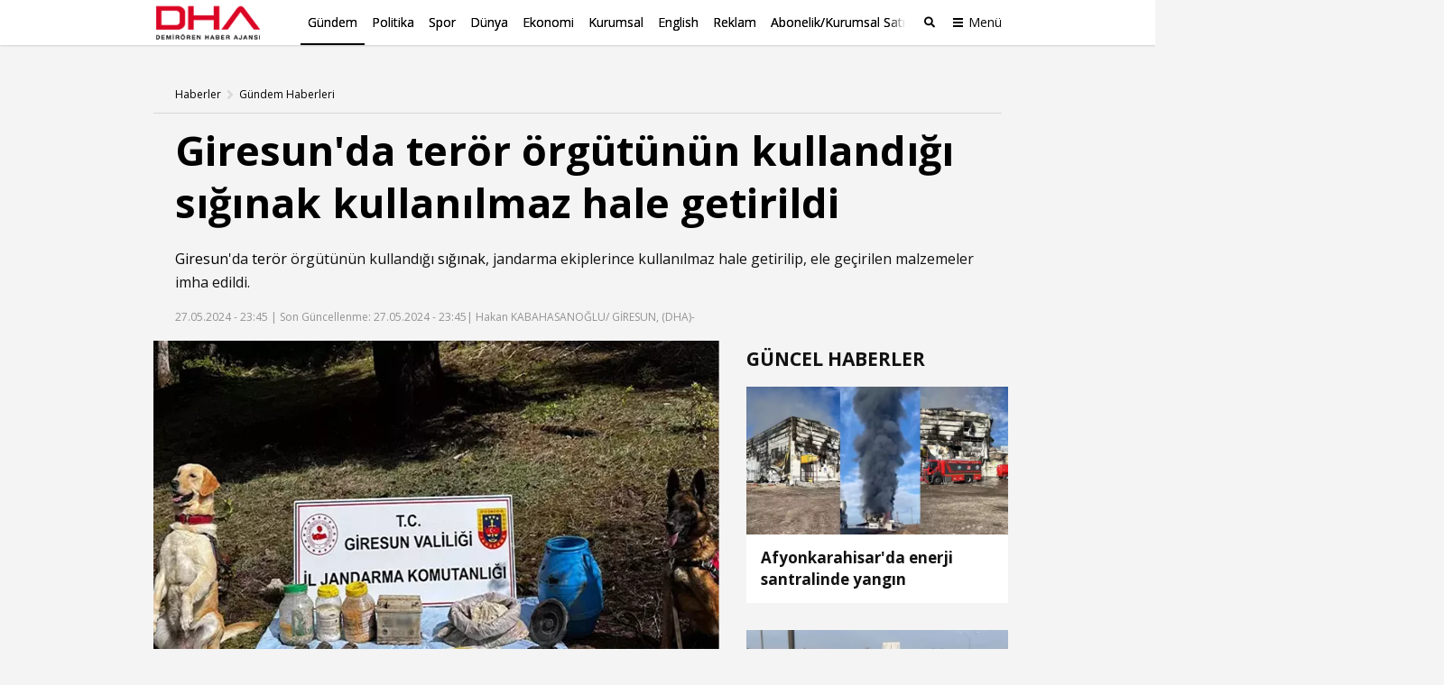

--- FILE ---
content_type: text/html; charset=utf-8
request_url: https://www.dha.com.tr/gundem/giresunda-teror-orgutunun-kullandigi-siginak-kullanilmaz-hale-getirildi-2450301
body_size: 14563
content:
<!DOCTYPE html><html lang="tr"><head><meta charset="utf-8"><meta name="viewport" content="width=device-width, initial-scale=1, maximum-scale=1, user-scalable=no"><link rel="dns-prefetch" href="//s.milimaj.com" /><link rel="dns-prefetch" href="//player.dha.com.tr" /><link rel="dns-prefetch" href="//fonts.googleapis.com" /><title>Giresun'da terör örgütünün kullandığı sığınak kullanılmaz hale getirildi - Son Dakika Gündem Haberleri</title><meta property="og:url" content="http://www.dha.com.tr/gundem/giresunda-teror-orgutunun-kullandigi-siginak-kullanilmaz-hale-getirildi-2450301" /><meta name="description" content="Giresun'da terör örgütünün kullandığı sığınak, jandarma ekiplerince kullanılmaz hale getirilip, ele geçirilen malzemeler imha edildi." /><meta property="og:title" content="Giresun'da terör örgütünün kullandığı sığınak kullanılmaz hale getirildi" /><meta property="og:type" content="article" /><meta property="og:image" content="https://image.dha.com.tr/i/dha/75/0x0/6654f104d22f342ecbd8dba2.jpg" /><meta property="og:site_name" content="DHA | Demirören Haber Ajansı" /><meta property="og:description" content="Giresun'da terör örgütünün kullandığı sığınak, jandarma ekiplerince kullanılmaz hale getirilip, ele geçirilen malzemeler imha edildi." /><meta name="twitter:card" content="summary_large_image" /><meta name="twitter:site" content="@DHA" /><meta name="twitter:creator" content="@DHA" /><meta name="twitter:url" content="http://www.dha.com.tr/gundem/giresunda-teror-orgutunun-kullandigi-siginak-kullanilmaz-hale-getirildi-2450301" /><meta name="twitter:title" content="Giresun'da terör örgütünün kullandığı sığınak kullanılmaz hale getirildi" /><meta name="twitter:description" content="Giresun'da terör örgütünün kullandığı sığınak, ..." /><meta name="twitter:image" content="https://image.dha.com.tr/i/dha/75/0x0/6654f104d22f342ecbd8dba2.jpg" /><meta name="keywords" content="giresun,ter&#246;r,sığınak" /><link rel="apple-touch-icon" sizes="180x180" href="https://static.dha.com.tr/favicon/favicon.png?v=azure-185"><link rel="icon" type="image/png" sizes="32x32" href="https://static.dha.com.tr/favicon/favicon.png?v=azure-185"><link rel="icon" type="image/png" sizes="16x16" href="https://static.dha.com.tr/favicon/favicon.png?v=azure-185"><link rel="manifest" href="https://static.dha.com.tr/favicon/site.webmanifest?v=azure-185"><link rel="mask-icon" href="https://static.dha.com.tr/favicon/favicon.png?v=azure-185" color="#ec1d24"><link rel="shortcut icon" href="https://static.dha.com.tr/favicon/favicon.png?v=azure-185"><meta name="msapplication-TileColor" content="#ffffff"><meta name="msapplication-config" content="https://static.dha.com.tr/favicon/browserconfig.xml?v=azure-185"><meta name="theme-color" content="#ffffff"><link rel="canonical" href="http://www.dha.com.tr/gundem/giresunda-teror-orgutunun-kullandigi-siginak-kullanilmaz-hale-getirildi-2450301" /><link rel="amphtml" href="http://www.dha.com.tr/amp/gundem/giresunda-teror-orgutunun-kullandigi-siginak-kullanilmaz-hale-getirildi-2450301" /><link rel="preconnect" href="https://www.googletagservices.com"><link rel="preconnect" href="https://adservice.google.com"><link rel="preconnect" href="https://tags.bkrtx.com"><link rel="preconnect" href="https://csi.gstatic.com"><link rel="preconnect" href="https://mc.yandex.ru"><meta name="robots" content="max-image-preview:large, max-video-preview:-1"><meta http-equiv="pragma" content="no-cache" /><meta name="Classification" content="News" /><link rel="image_src" href="https://image.dha.com.tr/i/dha/75/0x0/6654f104d22f342ecbd8dba2.jpg" /><script type="application/ld+json">{"@context": "http://schema.org","@type": "NewsArticle","articleSection": "Gündem","mainEntityOfPage": {"@type": "WebPage","@id": "http://www.dha.com.tr/gundem/giresunda-teror-orgutunun-kullandigi-siginak-kullanilmaz-hale-getirildi-2450301"},"headline": "Giresun'da terör örgütünün kullandığı sığınak kullanılmaz hale getirildi","wordCount": "90","datePublished": "2024-05-27T23:45:58+03:00","dateModified": "2024-05-27T23:45:58+03:00","description": "Giresun'da terör örgütünün kullandığı sığınak, jandarma ekiplerince kullanılmaz hale getirilip, ele geçirilen malzemeler imha edildi.","articleBody": "Giresun Valiliği'nden yapılan açıklamada, merkez ilçe kırsalında gerçekleştirilen 'Şehit J. Asb. Kad. Kd. Bçvş. Zafer Çalışkan' operasyonunda, sözde Karadeniz Açılım Grubunun kullandığı bir sığınağın tespit edildiği belirtildi. 2014- 2016 yılları arasında kullanıldığı değerlendirilen sığınakta ayrıca kalaşnikof şarjörü ve fişeği, gübre, akü ile gıda malzemeleri ve delil niteliği taşıyan materyaller ele geçirildi. Delil niteliği taşıyan materyaller muhafaza altına alınırken, sığınak kullanılmaz hale getirildi, diğer malzemeler de imha edildi.","author": {"@type": "Person","name": "DHA"},"publisher": {"@type": "Organization","name": "DHA","logo": {"@type": "ImageObject","url" : "https://static.dha.com.tr/images/dha/dha-logo.png","width": 600,"height": 60}},"image": {"@type": "ImageObject","url": "https://image.dha.com.tr/i/dha/75/1200x675/6654f104d22f342ecbd8dba2.jpg","width": "1200","height": "675"},"keywords": ["giresun","terör","sığınak"]}</script><script type="application/ld+json">{"@context": "https://schema.org","@type": "BreadcrumbList","itemListElement": [{"@type": "ListItem","position": 1,"name": "Haberler","item": "http://www.dha.com.tr"},{"@type": "ListItem","position": 2,"name": "Gündem","item":  "http://www.dha.com.tr/gundem/"},{"@type": "ListItem","position": 3,"name": "Giresun'da terör örgütünün kullandığı sığınak kullanılmaz hale getirildi","item":  "http://www.dha.com.tr/gundem/giresunda-teror-orgutunun-kullandigi-siginak-kullanilmaz-hale-getirildi-2450301"}]}</script><script async id="adservice_gpt_script" src="https://securepubads.g.doubleclick.net/tag/js/gpt.js"></script><script async id="adservice_script" src="https://ad.medyanetads.com/adservice/adservice.js"></script><script>var adServiceConfig = {isMobile: function () { return /iPhone|iPod|Windows Phone|Opera Mini|BlackBerry|webOS|Android.+Mobile/i.test(navigator.userAgent); },isIframe: function () { return window.location.href.indexOf("iframe") > 0 },isRefreshedHomePage: function () { return sessionStorage.getItem('homeUrl') === window.location.href },isHomePage: function () {var host = location.hostname === 'localhost' ? location.protocol + '//' + location.hostname + ':' + location.port + '/' : location.protocol + '//' + location.hostname + '/';return host === window.location.href;},isContentPage: function () { return 1 === 1; },prebidBidders: function () { return this.isMobile() ? 'https://ad.medyanetads.com/adservice/prebid/m_dha_com_tr.json' : 'https://ad.medyanetads.com/adservice/prebid/dha_com_tr.json'; },slotHeights: []};var adservice = adservice ||{targetings: [],adUnits: [],oopAdUnits: [],interactiveAdUnits: [],modules: ['prebid', 'scroll', 'interstitial','oneTrust'],prebidSettings: {bidders: adServiceConfig.prebidBidders()},oneTrustSettings: {domainScript: '6c5954ed-d0d6-4363-9e3b-422794475cf8'},yandexSettings: {counterId: 97695021}};adservice.targetings = [{ "dha_kategori": "dha_gundem" },{ "keywords": "pagetype_article" },{ "catlist": "c1_gundem,Cct_giresun,Cct_teror,Cct_siginak" },{ "contentid": "2450301" },{ "context": "giresun,ter&#246;r,sığınak" },{ "AdServiceStatus": "true" }];if (adServiceConfig.isContentPage()) {adservice.targetings.push({"inflevel" : "inflevel_1"});}if (adServiceConfig.isIframe()) {adservice.targetings[1].keywords = "pagetype_other,inf_anasayfa";}if (adServiceConfig.isRefreshedHomePage()) {adservice.targetings[1].keywords = "pagetype_other,refresh";}if(adServiceConfig.isHomePage()) {sessionStorage.setItem('homeUrl', window.location.href);}if (adServiceConfig.isMobile()) {adservice.oopAdUnits.push({path: '/9927946,22675483042/dha_mobilsite/diger/oop_2',divId: '9927946,22675483042/dha_mobilsite/diger/oop_2'});adservice.oopAdUnits.push({path: '/9927946,22675483042/dha_mobilsite/diger/oop_3',divId: '9927946,22675483042/dha_mobilsite/diger/oop_3'});adservice.interactiveAdUnits.push({path: '/9927946,22675483042/dha_mobilsite/diger/interstitial_oop',size: JSON.parse('[[320,480], [5,5], "fluid"]'),divId: '9927946,22675483042/dha_mobilsite/diger/interstitial_oop',type: 'interstitial'});adservice.interactiveAdUnits.push({path: '/9927946,22675483042/dha_mobilsite/diger/scroll_ad',size: JSON.parse('[[320,50],[320,100],[5,5]]'),divId: '9927946,22675483042/dha_mobilsite/diger/scroll_ad',sizeMappings: JSON.parse('[]'),type: 'scroll'});adservice.adUnits.push({path: '/9927946,22675483042/dha_mobilsite/diger/320x50',size: JSON.parse('[[320,100],[320,200],[300,250]]'),divId: '9927946,22675483042/dha_mobilsite/diger/320x50',sizeMappings: JSON.parse('[]')});adservice.adUnits.push({path: '/9927946,22675483042/dha_mobilsite/diger/haberici_300x250_1',size: JSON.parse('["fluid",[250, 250], [300, 250], [336, 280], [320, 480], [320, 50], [320, 100]]'),divId: '9927946,22675483042/dha_mobilsite/diger/haberici_300x250_1',sizeMappings: JSON.parse('[]')});        } else {adservice.adUnits.push({path: '/9927946,22675483042/dha/diger/pageskin_sol_120x600',size: JSON.parse('[[120, 600], [160, 600], [300, 600]]'),divId: '9927946,22675483042/dha/diger/pageskin_sol_120x600',sizeMappings: JSON.parse('[[[1560, 100],[[300, 600], [160, 600], [120, 600]]],[[1340, 100],[[160, 600], [120, 600]]],[[1260, 100],[[120, 600]]],[[0, 0],[]]]')});adservice.adUnits.push({path: '/9927946,22675483042/dha/diger/sag_120x600',size: JSON.parse('[[120, 600], [160, 600], [300, 600]]'),divId: '9927946,22675483042/dha/diger/sag_120x600',sizeMappings: JSON.parse('[[[1560, 100],[[300, 600], [160, 600], [120, 600]]],[[1340, 100],[[160, 600], [120, 600]]],[[1260, 100],[[120, 600]]],[[0, 0],[]]]')});adservice.oopAdUnits.push({path: '/9927946,22675483042/dha/diger/oop_2',divId: '9927946,22675483042/dha/diger/oop_2',sizeMappings: JSON.parse('[]')});adservice.oopAdUnits.push({path: '/9927946,22675483042/dha/diger/oop_3',divId: '9927946,22675483042/dha/diger/oop_3',sizeMappings: JSON.parse('[]')});adservice.interactiveAdUnits.push({path: '/9927946,22675483042/dha/diger/interstitial_oop',size: JSON.parse('[[800,600] ,[5,5] ,"fluid"]'),divId: '9927946,22675483042/dha/diger/interstitial_oop',sizeMappings: JSON.parse('[[[860, 680], [[800, 600],[5, 5]]],[[0, 0], [5, 5]]]'),type: 'interstitial'});adservice.interactiveAdUnits.push({path: '/9927946,22675483042/dha/diger/scroll_ad',size: JSON.parse('[[300,250], [5,5]]'),divId: '9927946,22675483042/dha/diger/scroll_ad',sizeMappings: JSON.parse('[]'),type: 'scroll'});adservice.adUnits.push({path: '/9927946,22675483042/dha/diger/header_728x90',size: JSON.parse('[[728,90], [940,90], [940,250], [970,90], [970,250]]'),divId: '9927946,22675483042/dha/diger/header_728x90',sizeMappings: JSON.parse('[[[1200,100],[[728,90],[940,90],[940,250],[970,90],[970,250],[990,90],[990,250]]],[[992,100],[[728,90],[940,90],[940,250]]],[[730,100],[[728,90],[468,60]]],[[600,100],[[468,60]]],[[0,0],[]]]')});adservice.adUnits.push({path: '/9927946,22675483042/dha/diger/sidebar_300x250_1',size: JSON.parse('[[300,250],[300,600]]'),divId: '9927946,22675483042/dha/diger/sidebar_300x250_1',sizeMappings: JSON.parse('[[[1200, 100], [[300, 250], [336, 280], [300, 600]]],[[992, 100], [[300, 250], [300, 600]]],[[0, 0], []]]')});adservice.adUnits.push({path: '/9927946,22675483042/dha/diger/sidebar_300x250_2',size: JSON.parse('[300,250]'),divId: '9927946,22675483042/dha/diger/sidebar_300x250_2',sizeMappings: JSON.parse('[[[1200, 100], [[300, 250], [336, 280], [300, 600]]],[[992, 100], [[300, 250], [300, 600]]],[[0, 0], []]]')});        }document.addEventListener('adservice-gpt-slot',function(event) {var adUnit = event.detail;if (adUnit.status === 'adUnitRenderEnded') {var adUnitHeight = adUnit.height;if (adUnitHeight) {adServiceConfig.slotHeights.push({slotDivId: adUnit.adUnitDivId,minHeight: adUnitHeight + 'px'});}}});</script><link href="https://static.dha.com.tr/styles/newsdetail/dha-newsdetail.min.css?v=azure-185" rel="stylesheet" /><script src="https://static.dha.com.tr/scripts/common/common.app.min.js?v=azure-185"></script><script src="https://static.dha.com.tr/scripts/newsdetail/newsdetail.app.min.js?v=azure-185"></script><script type="text/javascript">window._taboola = window._taboola || [];_taboola.push({ article: 'auto' });_taboola.push({mode: `thumbnails-a`,container: `taboola-below-article-thumbnails_dha`,placement: `Below Article Thumbnails_dha`,target_type: "mix"});!function (e, f, u, i) {if (!document.getElementById(i)) {e.async = 1;e.src = u;e.id = i;f.parentNode.insertBefore(e, f);}}(document.createElement('script'),document.getElementsByTagName('script')[0],'//cdn.taboola.com/libtrc/medyanet-dha/loader.js','tb_loader_script');if (window.performance && typeof window.performance.mark == 'function') {window.performance.mark('tbl_ic');}</script><script type="text/javascript">var mcooikeid = /ga=([^;]+)/i.test(document.cookie) ? RegExp.$1 : "";var fromInfiniteHome = "0";let refererUrl = document.referrer;if (typeof refererUrl !== "undefined" && refererUrl.length > 0) {fromInfiniteHome = refererUrl.indexOf("iframe") > 0 ? "1" : "0";}/* infinite detail data layer function*/        var dataLayer = [];dataLayer.push({"dnewstype": "haber","dauthor": "","dlasteditor":"tolga.ozdemir","dauthorcat": "","dauthortype": "","dcat1": "gundem","dcat2": "","dcat3": "","dcat4": "","dsubdom": "www","dtitle": "giresun'da-teror-orgutunun-kullandigi-siginak-kullanilmaz-hale-getirildi","dnewsid": "2450301","dpublishdate": "20240527","dmodifieddate":"20240527","dtag": "giresun,teror,siginak","dfromURL": "","dpagetype": "detail","dbrand": "","dfotocount": "","dfoto": "","dvideocount": "","dvideo": "","amp": "0","infinite": "0","dparagraph": "1","dcharactercount": "680","dseotype": "","deditor": "tolga.ozdemir","dlogin": "","dday": "pazartesi","dpublishtime": "23: 45: 58","dmodifiedtime":"23: 45: 58","dmonth": "ocak","dmuh": "","dteam": "","dfotoindex": "","dfototext":"","dcookieid": mcooikeid,"CV_minfinitehome": fromInfiniteHome,"dpublishyear": "2024","dpublishmonth":"mayis"});function getElementCountByParameters(selector) {var value = 0,elems = document.querySelectorAll(selector);if (elems) {value = elems.length;}if (value >= 2) {var articleType = 'haber';if (articleType === 'BBC' || articleType == 'DW') {value = value - 2;}}return value;}document.addEventListener('DOMContentLoaded',function () {if(0 == "1") {dataLayer[0].mfoto = '';dataLayer[0].mfotocount = '';dataLayer[0].mvideo = '';dataLayer[0].mvideocount = '';}else if (0 == "0") {if (0 < 1) {var imageCount = getElementCountByParameters("[data-inline-image='true']");dataLayer[0].mfoto = '0';dataLayer[0].mfotocount = '0';if (imageCount > 0) {dataLayer[0].mfoto = imageCount > 0 ? '1' : '0';dataLayer[0].mfotocount = imageCount.toString();}}if (0 < 1) {var videoCount = getElementCountByParameters("[data-inline-video='true']");dataLayer[0].mvideo = '0';dataLayer[0].mvideocount = '0';if (videoCount > 0) {dataLayer[0].mvideo = videoCount > 0 ? '1' : '0';dataLayer[0].mvideocount = videoCount.toString();}}}});</script><!-- Anti-flicker snippet (recommended)  --><style>.async-hide {opacity: 0 !important}</style><script>(function (a, s, y, n, c, h, i, d, e) {s.className += ' ' + y; h.start = 1 * new Date;h.end = i = function () { s.className = s.className.replace(RegExp(' ?' + y), '') };(a[n] = a[n] || []).hide = h; setTimeout(function () { i(); h.end = null }, c); h.timeout = c;})(window, document.documentElement, 'async-hide', 'dataLayer', 4000,{ 'GTM-NG69TG7': true });</script><script async src="https://www.googleoptimize.com/optimize.js?id=GTM-NG69TG7" onerror="dataLayer.hide.end && dataLayer.hide.end()"></script><!-- Start Google Tag Managers --><script type="text/javascript">document.addEventListener('DOMContentLoaded',function () {(function (w, d, s, l, i) {w[l] = w[l] || [];w[l].push({'gtm.start':new Date().getTime(),event: 'gtm.js'});var f = d.getElementsByTagName(s)[0],j = d.createElement(s),dl = l != 'dataLayer' ? '&l=' + l : '';j.async = true;j.src ='https://www.googletagmanager.com/gtm.js?id=' + i + dl;f.parentNode.insertBefore(j, f);})(window, document, 'script', 'dataLayer', 'GTM-K56XCDZ');});</script><!-- End Google Tag Manager --></head><body  data-site-name="dha" data-page-type="" ><!-- Google Tag Manager (noscript) --><noscript><iframe src="https://www.googletagmanager.com/ns.html?id=GTM-K56XCDZ" height="0" width="0" style="display: none; visibility: hidden"></iframe></noscript><!-- End Google Tag Manager (noscript) --><header class="global-header medyanet-gravity-opacity"><script type="text/javascript">document.getElementsByTagName('body')[0].setAttribute("data-page-type", 'no-sub');</script><div class="menu-container"><div class="menu-container__position"><div class="main-menu"><div class="container"><div class="row"><div class="col-12"><div class="main-menu__inner"><a href="/" class="main-menu__logo"><img src="https://static.dha.com.tr/images/dha/dha-logo.png?v=1" width="150" alt="Son Dakika Haberler" title="Son Dakika Haberler"></a><nav class="main-menu__nav"><div class="main-menu__mobile-scroll"><ul class="main-menu__nav-list"><li class="main-menu__nav-item without-separator  active"   view-name="MainMenuItems"><a target="_blank" href="/gundem/" title="G&#252;ndem" class="main-menu__nav-link" >G&#252;ndem</a></li><li class="main-menu__nav-item without-separator  "   view-name="MainMenuItems"><a target="_blank" href="/politika/" title="Politika" class="main-menu__nav-link" >Politika</a></li><li class="main-menu__nav-item without-separator  "   view-name="MainMenuItems"><a target="_blank" href="/spor/" title="Spor" class="main-menu__nav-link" >Spor</a></li><li class="main-menu__nav-item without-separator  "   view-name="MainMenuItems"><a target="_blank" href="/dunya/" title="D&#252;nya" class="main-menu__nav-link" >D&#252;nya</a></li><li class="main-menu__nav-item without-separator  "   view-name="MainMenuItems"><a target="_blank" href="/ekonomi/" title="Ekonomi" class="main-menu__nav-link" >Ekonomi</a></li><li class="main-menu__nav-item without-separator  "   view-name="MainMenuItems"><a target="_blank" href="/kurumsal/" title="Kurumsal" class="main-menu__nav-link" >Kurumsal</a></li><li class="main-menu__nav-item without-separator  "   view-name="MainMenuItems"><a target="_blank" href="/english/" title="English" class="main-menu__nav-link" >English</a></li><li class="main-menu__nav-item without-separator  "   view-name="MainMenuItems"><a target="_blank" href="/reklam/" title="Reklam" class="main-menu__nav-link" >Reklam</a></li><li class="main-menu__nav-item without-separator  "   view-name="MainMenuItems"><a target="_blank" href="/dha-abonelik-ve-kurumsal-satis/" title="Abonelik/Kurumsal Satış" class="main-menu__nav-link" >Abonelik/Kurumsal Satış</a></li></ul><span class="main-menu__nav-list-degrade"></span><ul class="main-menu__nav-list main-menu__nav-list--highlighted"></ul></div></nav><span class="mobile-row-1-bg"></span><span class="searchbar__btn" js-role="searchOpenClose"><i class="ico"></i><i class="ico-mobile"></i></span><!-- / searchbar__btn --><a href="javascript:;" class="spinner-btn" js-role="hamburgerToggle" data-google-interstitial="false"><div class="spinner-btn__spin"><span class="spinner-btn__spin-item"></span></div><span class="spinner-btn__text">Menü</span></a></div></div></div></div></div><div class="searchbar" view-name="GlobalHeaderBreakingNews"><div class="container"><div class="row"><div class="col-12"><div class="searchbar__wrapper"><input type="text" aria-label="Aranacak Kelime" class="searchbar__input" placeholder="Aramak istediğiniz kelimeyi yazınız." js-role="searchBarInput" data-cat="dha"><i class="searchbar__icon hidden-sm-down fas fa-search"></i><button class="searchbar__button searchbar__button--search" js-role="searchBarSubmit">Ara</button><button aria-label="Arama Yap" class="searchbar__button searchbar__button--close hidden-sm-down" js-role="searchClose"><i class="fas fa-times"></i></button></div></div></div></div></div><div class="hamburger-menu__overlay" js-role="hamburgerToggle"></div><div class="hamburger-menu"><div class="hamburger-menu__inner"><div class="container"><div class="row"><div class="col-12"><div class="hamburger-menu__row-1"><a href="/" class="hm-main-btn">ANA SAYFA</a><nav class="hm-main"><ul class="hm-main__list"><li class="hm-main__item "    view-name="MainMenuItems"><a target="_blank" href="/gundem/" title="G&#252;ndem" class="hm-main__link">G&#252;ndem</a></li><li class="hm-main__item "    view-name="MainMenuItems"><a target="_blank" href="/politika/" title="Politika" class="hm-main__link">Politika</a></li><li class="hm-main__item "    view-name="MainMenuItems"><a target="_blank" href="/spor/" title="Spor" class="hm-main__link">Spor</a></li><li class="hm-main__item "    view-name="MainMenuItems"><a target="_blank" href="/dunya/" title="D&#252;nya" class="hm-main__link">D&#252;nya</a></li><li class="hm-main__item "    view-name="MainMenuItems"><a target="_blank" href="/ekonomi/" title="Ekonomi" class="hm-main__link">Ekonomi</a></li><li class="hm-main__item "    view-name="MainMenuItems"><a target="_blank" href="/kurumsal/" title="Kurumsal" class="hm-main__link">Kurumsal</a></li><li class="hm-main__item "    view-name="MainMenuItems"><a target="_blank" href="/english/" title="English" class="hm-main__link">English</a></li><li class="hm-main__item "    view-name="MainMenuItems"><a target="_blank" href="/reklam/" title="Reklam" class="hm-main__link">Reklam</a></li><li class="hm-main__item "    view-name="MainMenuItems"><a target="_blank" href="/dha-abonelik-ve-kurumsal-satis/" title="Abonelik/Kurumsal Satış" class="hm-main__link">Abonelik/Kurumsal Satış</a></li></ul></nav><div class="hm-whole"><nav class="hm-whole__nav"><div class="category-links-colon"></div><div class="category-links-colon"><div class="category-links" ><input type="checkbox" class="category-links-radio" name="category-links-radio" id="radio_kategoriler"><label for="radio_kategoriler" class="category-links-radio-label"></label><div class="category-links__header">Kategoriler<i></i></div><div class="category-links__list"><a href="/gundem/" title="G&#252;ndem" target="_blank" class="category-links__list-item "   >G&#252;ndem</a><a href="/politika/" title="Politika" target="_blank" class="category-links__list-item "   >Politika</a><a href="/spor/" title="Spor" target="_blank" class="category-links__list-item "   >Spor</a><a href="/dunya/" title="D&#252;nya" target="_blank" class="category-links__list-item "   >D&#252;nya</a><a href="/ekonomi/" title="Ekonomi" target="_blank" class="category-links__list-item "   >Ekonomi</a><a href="/yazarlar/" title="Yazarlar" target="_blank" class="category-links__list-item "   >Yazarlar</a><a href="/kurumsal/" title="Kurumsal" target="_blank" class="category-links__list-item "   >Kurumsal</a><a href="/egitim/" title="Eğitim" target="_blank" class="category-links__list-item "   >Eğitim</a><a href="/yerel-haberler/" title="Yerel Haberler" target="_blank" class="category-links__list-item "   >Yerel Haberler</a><a href="/saglik-yasam/" title="Sağlık-Yaşam" target="_blank" class="category-links__list-item "   >Sağlık-Yaşam</a><a href="/kultur-sanat/" title="K&#252;lt&#252;r Sanat" target="_blank" class="category-links__list-item "   >K&#252;lt&#252;r Sanat</a><a href="/foto-galeri/" title="Foto Galeri" target="_blank" class="category-links__list-item "   >Foto Galeri</a><a href="/video/" title="Video Galeri" target="_blank" class="category-links__list-item "   >Video Galeri</a><a href="/english/" title="English" target="_blank" class="category-links__list-item "   >English</a></div></div></div><div class="category-links-colon"><div class="category-links" ><input type="checkbox" class="category-links-radio" name="category-links-radio" id="radio_iletişim"><label for="radio_iletişim" class="category-links-radio-label"></label><div class="category-links__header"><a target="_blank" href="/iletisim/" >İletişim</a><i></i></div><div class="category-links__list"><a href="/kunye/" title="K&#252;nye" target="_blank" class="category-links__list-item "   >K&#252;nye</a><a href="/reklam/" title="Reklam" target="_blank" class="category-links__list-item "   >Reklam</a><a href="/dha-abonelik-ve-kurumsal-satis/" title="Abonelik / Kurumsal Satış" target="_blank" class="category-links__list-item "   >Abonelik / Kurumsal Satış</a></div></div></div><div class="category-links-colon"><div class="category-links" ><input type="checkbox" class="category-links-radio" name="category-links-radio" id="radio_ihbar hattı"><label for="radio_ihbar hattı" class="category-links-radio-label"></label><div class="category-links__header">İhbar Hattı<i></i></div><div class="category-links__list"><a href="tel:05339114040" title="0 533 911 40 40" target="_blank" class="category-links__list-item "   >0 533 911 40 40</a><a href="" title="Whatsapp" target="_blank" class="category-links__list-item "   >Whatsapp</a><a href="" title="BiP" target="_blank" class="category-links__list-item "   >BiP</a><a href="" title="Telegram" target="_blank" class="category-links__list-item "   >Telegram</a></div></div></div><div class="category-links-colon"></div><div class="category-links-colon"></div><div class="category-links-colon"></div></nav></div></div><div class="hamburger-menu__row-2"><!-- Sosyal Medya --><nav class="hm-social"><h4 class="hm-social__head">BİZİ TAKİP ET</h4><ul class="hm-social__list"><li class="hm-social__item"><a href="https://www.facebook.com/dha/" target="_blank" class="hm-social__link" rel="noopener"><i class="ico facebook"></i><span class="hm-social__text">Facebook</span></a></li><li class="hm-social__item"><a href="https://twitter.com/dhainternet" target="_blank" class="hm-social__link" rel="noopener"><svg class="ico twitter" xmlns="http://www.w3.org/2000/svg" width="32" height="32" viewBox="0 0 18 18" fill="none"><path fill-rule="evenodd" clip-rule="evenodd" d="M6.743 9.329L0 .75h5.341l4.162 5.302L13.95.774h2.942l-5.966 7.09L18 16.875h-5.325l-4.507-5.734-4.812 5.718H.4l6.344-7.53zm6.708 5.957L3.275 2.339h1.29l10.163 12.947H13.45z" fill="currentColor"></path></svg><span class="hm-social__text">Twitter</span></a></li><li class="hm-social__item"><a href="https://www.instagram.com/dha/" target="_blank" class="hm-social__link" rel="noopener"><i class="ico instagram"></i><span class="hm-social__text">Instagram</span></a></li><li class="hm-social__item"><a href="https://www.youtube.com/c/DHA" target="_blank" class="hm-social__link" rel="noopener"><i class="ico youtube"></i><span class="hm-social__text">Youtube</span></a></li></ul></nav><!-- Apps --><nav class="hm-apps"><!--<h4 class="hm-apps__head">UYGULAMALARI İNDİREBİLİRSİNİZ.</h4>--><ul class="hm-apps__list"></ul></nav></div></div></div></div></div></div></div></div><script type="text/javascript">function uppercaseEnglish() {const links = document.querySelectorAll('.hamburger-menu .category-links .category-links__list-item');links.forEach(link => {let text = link.textContent;if (text == "English") {text = text.toUpperCase().replace(/i/g, 'I');link.textContent = text;}});}if (/iPhone|iPod|Windows Phone|Opera Mini|BlackBerry|webOS|Android.+Mobile/i.test(navigator.userAgent) && window.innerWidth < 992) {uppercaseEnglish()}</script></header><div id="Medyanet_Gravity_Spacer"></div><a href="/" class="page-back-button"><i class="page-back-button__icon fas fa-chevron-left"></i>Geri Dön</a><!--Video player scripts--><script src="//imasdk.googleapis.com/js/sdkloader/ima3.js" type="text/javascript"></script><script src="//player.dha.com.tr/q/s/player/html5/1.21.13/assets/js/docs.min.js" type="text/javascript"></script><script src="//static.dha.com.tr/quark-player-maestro/player-debug/js/maestro-plugins.min.js?v=azure-185" type="text/javascript"></script><!--Video player scripts end--><!--Multi video onscroll play--><script type="text/javascript">if (typeof pixelsAsyncLoader === "undefined") {var pixelsAsyncLoader = {};pixelsAsyncLoader.ready = function (arg, cb) {return cb();}}if (typeof jQuery !== "undefined") {$(function () {pixelsAsyncLoader.ready('async_videoLibJs', function () {/*Eğer Exception sayfalarindan birindeysek kontrollerin hiçbiri çalışmasın istiyoruz.*/var EXCEPT = $('body.video-detail-page, body.rhd-body');if (EXCEPT.length > 0) return false;var visibleItem = function (element, percent, getPosition) {var scrollPos = $(window).scrollTop();var windowHeight = $(window).height();var elTop = element.offset().top;var visibleItemPosition = true;if (getPosition) {visibleItemPosition = (elTop < (scrollPos + percent * windowHeight));} else {visibleItemPosition = (elTop > (scrollPos + percent * windowHeight) - element.height());};return visibleItemPosition;};var elem = $('.player-box video');$('.player-box').on('click', function () {var player = $(this).children();var playerId = player[0].id;if (quarkPlayer.player.paused()) {$('#' + playerId).attr('data-userpause', true);} else {$('#' + playerId).attr('data-userpause', false);}});var flagUserPause = true;$(document).on('scroll', function () {if (flagUserPause) {var player = $('.player-box').children();if (player.length > 0 && typeof quarkPlayer !== "undefined") {var playerId = player[0].id;if (quarkPlayer.player !== "undefined") {quarkPlayer.player.on("ended", function () {$('#' + playerId).attr('data-userpause', true);});flagUserPause = false;}}}elem.each(function () {var visElem = visibleItem($(this), 0.75, true);var outOfTop = visibleItem($(this), 0.05, false);if (visElem && outOfTop) {var divId = $(this).parent().parent();var onPlayer = $(this);var videoId = divId.attr('id');var userActionPause = $('#' + videoId).attr('data-userpause');var autoPlay = $(divId).attr('data-autoplay');if (autoPlay === 'scroll' && !userActionPause) {if (quarkPlayer && quarkPlayer.player.paused()) {quarkPlayer.player.play();}}} else {if (quarkPlayer && !quarkPlayer.player.paused()) {quarkPlayer.player.pause();}}});});});});}function replayVideo() {if (quarkPlayer) {quarkPlayer.player.play();}}</script><!--Video player css--><link href="//player.dha.com.tr/q/s/player/html5/1.21.13/assets/css/docs.min.css" rel="stylesheet" /><link href="//static.dha.com.tr/quark-player-maestro/player-debug/css/player-skin.min.css?v=azure-185" rel="stylesheet" /><!--Video player css end--><input type="hidden" name="pagetype" value="newsDetail" /><article class="nd-article-container" data-article-id="2450301" data-article-wrapper="true"><div class="pageskin__holder pageskin__holder--left"><div class="pageskin__inner"><div class="pageskin pageskin--left" id="Medyanet_Ad_Models_Pageskin_BannerLeft" style="z-index:1000;"></div><div id="9927946,22675483042/dha/diger/pageskin_sol_120x600" class="adRenderer dfp pageskin pageskin--left medyanet-pageskin-left  " data-device-type="desktop"></div></div></div><div class="container nd-article-content"><div class="row nd-main-row"><div class='col-12'><div class="news-detail-sticky-container"><div class="container"><div class="row"><div class="col-12"><div class="news-detail-sticky"><div class="news-detail-sticky__wrapper"><div class="news-detail-sticky__logo-wrapper"><a href="http://www.dha.com.tr" class="news-detail-sticky__logo" target="_blank"><img src="https://static.dha.com.tr/images/dha/dha-logo.png?v=1" width="128" alt="" title=""></a></div><div class="news-detail-sticky__title"><span class="news-detail-sticky__category-title">G&#252;ndem</span><strong class="news-detail-sticky__main-title">Giresun&#39;da ter&#246;r &#246;rg&#252;t&#252;n&#252;n kullandığı sığınak kullanılmaz hale getirildi</strong></div></div><div class="multi-sticky-wrapper"><div class="social-bar-v2-column"><nav class="social-bar-v2"><ul class="social-bar-v2__list" data-og-title="Giresun&#39;da ter&#246;r &#246;rg&#252;t&#252;n&#252;n kullandığı sığınak kullanılmaz hale getirildi" data-og-url="http://www.dha.com.tr/gundem/giresunda-teror-orgutunun-kullandigi-siginak-kullanilmaz-hale-getirildi-2450301"><li class="social-bar-v2__item share"><span>Paylaş</span></li><li class="social-bar-v2__item" data-share="facebook"><a href="javascript:;" class="social-bar-v2__link" data-google-interstitial="false"><i class="ico facebook"></i></a></li><li class="social-bar-v2__item" data-share="twitter"><a href="javascript:;" class="social-bar-v2__link" data-google-interstitial="false"><svg class="ico twitter" xmlns="http://www.w3.org/2000/svg" width="14" height="14" viewBox="0 0 18 18" fill="none"><path fill-rule="evenodd" clip-rule="evenodd" d="M6.743 9.329L0 .75h5.341l4.162 5.302L13.95.774h2.942l-5.966 7.09L18 16.875h-5.325l-4.507-5.734-4.812 5.718H.4l6.344-7.53zm6.708 5.957L3.275 2.339h1.29l10.163 12.947H13.45z" fill="currentColor"/></svg></a></li><li class="social-bar-v2__item share__item" data-share="whatsapp"><a href="javascript:;" class="social-bar-v2__link share__link share__link--whatsapp" data-google-interstitial="false"><i class="ico whatsapp"></i></a></li><li class="social-bar-v2__item article-sizer"><a href="javascript:;" class="article-sizer__button" data-fontsize="up" data-google-interstitial="false"><span class="article-sizer__item"><span class="social-bar-v2__link"><i class="ico font"></i></span><span class="up" data-fontsize="up"><i class="fas fa-plus"></i></span></span></a></li><li class="social-bar-v2__item article-sizer"><a href="javascript:;" class="article-sizer__button" data-fontsize="down" data-google-interstitial="false"><span class="article-sizer__item"><span class="social-bar-v2__link"><i class="ico font"></i></span><span class="up"><i class="fas fa-minus"></i></span></span></a></li></ul><script type="text/javascript"async defersrc="//assets.pinterest.com/js/pinit.js"></script></nav></div></div></div></div></div></div></div><div id="9927946,22675483042/dha/diger/oop_2" class="adRenderer dfp     adrenderer-oop" data-ad-height="1" data-ad-width="1"></div><div id="9927946,22675483042/dha_mobilsite/diger/oop_2" class="adRenderer dfp     adrenderer-oop" data-ad-height="1" data-ad-width="1"></div><div id="9927946,22675483042/dha/diger/oop_3" class="adRenderer dfp     adrenderer-oop" data-ad-height="1" data-ad-width="1"></div><div id="9927946,22675483042/dha_mobilsite/diger/oop_3" class="adRenderer dfp     adrenderer-oop" data-ad-height="1" data-ad-width="1"></div><div class="interstitial-wrapper"> <div id="9927946,22675483042/dha/diger/interstitial_oop" class="adRenderer dfp      " data-device-type="desktop"></div></div><div class="interstitial-wrapper"> <div id="9927946,22675483042/dha_mobilsite/diger/interstitial_oop" class="adRenderer dfp      " data-device-type="mobile"></div></div><div id="9927946,22675483042/dha/diger/scroll_ad" class="adRenderer       " data-device-type="desktop"></div><div id="9927946,22675483042/dha_mobilsite/diger/scroll_ad" class="adRenderer       " data-device-type="mobile"></div><div id="9927946,22675483042/dha/diger/header_728x90" class="adRenderer dfp mb30 dfp_masthead    adCls-250 " data-device-type="desktop"></div><div id="9927946,22675483042/dha_mobilsite/diger/320x50" class="adRenderer dfp mb20     adMobileCls-250" data-device-type="mobile"></div><div class="breadcrumb__wrapper "><div xmlns:v="http://rdf.data-vocabulary.org/#" class="breadcrumb "  view-name="BreadCrumb"><span class="breadcrumb__item"><a target="" href="http://www.dha.com.tr" rel="v:url" property="v:title" class="breadcrumb__link">Haberler</a></span><span class="breadcrumb__item"><i class="fa fa-angle-right breadcrumb__icon"></i><a target="" href="http://www.dha.com.tr/gundem/" class="breadcrumb__link" title="G&#252;ndem Haberleri " rel="v:url" property="v:title">G&#252;ndem Haberleri </a></span><span class="breadcrumb__item hidden-sm-down "><i class="fa fa-angle-right breadcrumb__icon"></i><em class="breadcrumb__text"> Giresun&#39;da ter&#246;r &#246;rg&#252;t&#252;n&#252;n kullandığı sığınak kullanılmaz hale getirildi </em></span></div></div><div class="nd-article"><h1 class="nd-article__title">Giresun&#39;da ter&#246;r &#246;rg&#252;t&#252;n&#252;n kullandığı sığınak kullanılmaz hale getirildi</h1><h2 class="nd-article__spot"><a class="inline-keyword from-content" href="http://www.dha.com.tr/haberleri/giresun" target="_blank">Giresun</a>'da <a class="inline-keyword from-content" href="http://www.dha.com.tr/haberleri/teror" target="_blank">terör</a> örgütünün kullandığı <a class="inline-keyword from-content" href="http://www.dha.com.tr/haberleri/siginak" target="_blank">sığınak</a>, jandarma ekiplerince kullanılmaz hale getirilip, ele geçirilen malzemeler imha edildi.</h2><div class="nd-article__info"><div class="nd-article__info-block">27.05.2024 - 23:45 | <span class="rhd-time-box-text"><span class="hidden-sm-down"><time datetime="2024-05-27T23:45:58+03:00">Son Güncellenme: 27.05.2024 - 23:45</time></span><span class="hidden-md-up"><time datetime="2024-05-27T23:45:58+03:00"> Güncelleme: 27.05.2024 - 23:45</time></span></span>| Hakan KABAHASANOĞLU/ GİRESUN, (DHA)-</div></div></div></div><div class='col-lg-8 col-sm-12 col-xs-12 nd-column'> <div class="row nd-article__img-wrapper"><div class="nd-article__spot-img"><img data-src="https://image.dha.com.tr/i/dha/75/0x410/6654f104d22f342ecbd8dba2.jpg" class="nd-article__spot-img-cover lazyload" alt="Giresun&#39;da ter&#246;r &#246;rg&#252;t&#252;n&#252;n kullandığı sığınak kullanılmaz hale getirildi"></div></div><div class="multi-sticky-wrapper nd-social"  data-component-id="StickyControl" view-name="StickyControl"><div class="social-bar-v2-column"><nav class="social-bar-v2"><ul class="social-bar-v2__list" data-og-title="Giresun&#39;da ter&#246;r &#246;rg&#252;t&#252;n&#252;n kullandığı sığınak kullanılmaz hale getirildi" data-og-url="http://www.dha.com.tr/gundem/giresunda-teror-orgutunun-kullandigi-siginak-kullanilmaz-hale-getirildi-2450301"><li class="social-bar-v2__item" data-share="facebook"><a href="javascript:;" class="social-bar-v2__link" data-google-interstitial="false"><i class="ico facebook"></i></a></li><li class="social-bar-v2__item" data-share="twitter"><a href="javascript:;" class="social-bar-v2__link" data-google-interstitial="false"><svg class="ico twitter" xmlns="http://www.w3.org/2000/svg" width="32" height="32" viewBox="0 0 18 18" fill="none"><path fill-rule="evenodd" clip-rule="evenodd" d="M6.743 9.329L0 .75h5.341l4.162 5.302L13.95.774h2.942l-5.966 7.09L18 16.875h-5.325l-4.507-5.734-4.812 5.718H.4l6.344-7.53zm6.708 5.957L3.275 2.339h1.29l10.163 12.947H13.45z" fill="currentColor"></path></svg></a></li><li class="social-bar-v2__item share__item" data-share="whatsapp"><a href="javascript:;" class="social-bar-v2__link share__link share__link--whatsapp" data-google-interstitial="false"><i class="ico whatsapp"></i></a></li><li class="social-bar-v2__item share__item" ><a href="http://www.dha.com.tr" class="social-bar-v2__link share__link share__link--bip" data-google-interstitial="false"><i class="ico bip"></i></a></li><li class="social-bar-v2__item pinterest"><a href="https://www.pinterest.com/pin/create/button/" data-pin-do="buttonBookmark" data-pin-custom="true" data-pin-log="button_pinit_bookmarklet" class="nd-social__link" target="_blank" data-google-interstitial="false"><i class="ico pinterest"></i></a></li><li class="social-bar-v2__item article-sizer"><a href="javascript:;" class="article-sizer__button" data-fontsize="up" data-google-interstitial="false"><span class="article-sizer__item"><span class="social-bar-v2__link"><i class="ico font"></i></span><span class="up" data-fontsize="up"><i class="fas fa-plus"></i></span></span></a></li><li class="social-bar-v2__item article-sizer"><a href="javascript:;" class="article-sizer__button" data-fontsize="down" data-google-interstitial="false"><span class="article-sizer__item"><span class="social-bar-v2__link"><i class="ico font"></i></span><span class="up"><i class="fas fa-minus"></i></span></span></a></li></ul><script type="text/javascript"async defersrc="//assets.pinterest.com/js/pinit.js"></script></nav></div></div><div class="nd-article__wrapper"><div class="nd-article"><div class="nd-article__content"><div class=" nd-content-column"><span class="category-name hidden"></span><p><a class="inline-keyword from-service" href="/haberleri/giresun" target="_blank">Giresun</a> Valiliği'nden yapılan açıklamada, merkez ilçe kırsalında gerçekleştirilen 'Şehit J. Asb. Kad. Kd. Bçvş. Zafer Çalışkan' operasyonunda, sözde Karadeniz Açılım Grubunun kullandığı bir sığınağın tespit edildiği belirtildi. 2014- 2016 yılları arasında kullanıldığı değerlendirilen sığınakta ayrıca kalaşnikof şarjörü ve fişeği, gübre, akü ile gıda malzemeleri ve delil niteliği taşıyan materyaller ele geçirildi. Delil niteliği taşıyan materyaller muhafaza altına alınırken, <a class="inline-keyword from-service" href="/haberleri/siginak" target="_blank">sığınak</a> kullanılmaz hale getirildi, diğer malzemeler de imha edildi.</p><div style="width:100%"><div class="nd-dfp-wrapper"><div class="nd-dfp-wrapper"><div class="medyanet-outstream-desktop" data-pagetype="article"></div></div></div><div><div class="nd-dfp-wrapper"><div class="medyanet-outstream-mobile" data-pagetype="article"></div></div><div id="9927946,22675483042/dha_mobilsite/diger/haberici_300x250_1" class="adRenderer dfp  " data-device-type="mobile"></div></div></div></div></div><div class="article-ads-container taboola-ads"><div id="taboola-below-article-thumbnails_desktop1_dha"></div></div></div></div><div class="col-lg-12 col-md-12 col-sm-12 nd-article-tag__wrapper"><ul class="nd-article-tag-box"><li class="nd-article-tag-box__item"><a href="http://www.dha.com.tr/haberleri/teror" target="_blank" class="nd-article-tag-box__link">ter&#246;r</a></li></ul></div></div><div class='col-sm-4 col-xs-12 nd-right-column'><div id="9927946,22675483042/dha/diger/sidebar_300x250_1" class="adRenderer dfp mb30     " data-device-type="desktop"></div><div class="row hidden-md-down " ><div class="most-read-contents__area-title col-12"><h3>G&#220;NCEL HABERLER</h3></div><div class="col-12"><div class="main-card mb30"><a href="/gundem/afyonkarahisarda-enerji-santralinde-yangin-2805763" class="main-card__link" target="_self"><figure class="main-card__figure"><div class="main-card__bg"><img data-src="https://image.dha.com.tr/i/dha/75/0x350/69772569f54a18c0d0f8dc1c.jpg" alt="Afyonkarahisar&#39;da enerji santralinde yangın" class="main-card__img lazyloaded" src="https://image.dha.com.tr/i/dha/75/0x350/69772569f54a18c0d0f8dc1c.jpg"></div><figcaption class="main-card__caption"><h3 class="main-card__head detail-page">Afyonkarahisar&#39;da enerji santralinde yangın</h3></figcaption></figure></a></div><div class="main-card mb30"><a href="/gundem/atasehirde-motosikletin-carptigi-yaya-hayatini-kaybetti-surucu-yaralandi-2805758" class="main-card__link" target="_self"><figure class="main-card__figure"><div class="main-card__bg"><img data-src="https://image.dha.com.tr/i/dha/75/0x350/6977226df54a18c0d0f8dbfe.jpg" alt="Ataşehir&#39;de motosikletin &#231;arptığı yaya hayatını kaybetti, s&#252;r&#252;c&#252; yaralandı" class="main-card__img lazyloaded" src="https://image.dha.com.tr/i/dha/75/0x350/6977226df54a18c0d0f8dbfe.jpg"></div><figcaption class="main-card__caption"><h3 class="main-card__head detail-page">Ataşehir&#39;de motosikletin &#231;arptığı yaya hayatını kaybetti, s&#252;r&#252;c&#252; yaralandı</h3></figcaption></figure></a></div><div class="main-card mb30"><a href="/gundem/erencan-motosiklet-kazasinda-oldu-ailesi-konumdan-yerini-tespit-etti-2805745" class="main-card__link" target="_self"><figure class="main-card__figure"><div class="main-card__bg"><img data-src="https://image.dha.com.tr/i/dha/75/0x350/697720e98c3f68b010b5bf34.jpg" alt="Erencan motosiklet kazasında &#246;ld&#252;, ailesi konumdan yerini tespit etti" class="main-card__img lazyloaded" src="https://image.dha.com.tr/i/dha/75/0x350/697720e98c3f68b010b5bf34.jpg"></div><figcaption class="main-card__caption"><h3 class="main-card__head detail-page">Erencan motosiklet kazasında &#246;ld&#252;, ailesi konumdan yerini tespit etti</h3></figcaption></figure></a></div><div class="main-card mb30"><a href="/gundem/klinikte-mobbing-ve-gorevi-kotuye-kullanma-iddiasina-iliskin-sorusturma-2805732" class="main-card__link" target="_self"><figure class="main-card__figure"><div class="main-card__bg"><img data-src="https://image.dha.com.tr/i/dha/75/0x350/69771fdbf54a18c0d0f8dbd2.jpg" alt="Klinikte mobbing ve g&#246;revi k&#246;t&#252;ye kullanma iddiasına ilişkin soruşturma" class="main-card__img lazyloaded" src="https://image.dha.com.tr/i/dha/75/0x350/69771fdbf54a18c0d0f8dbd2.jpg"></div><figcaption class="main-card__caption"><h3 class="main-card__head detail-page">Klinikte mobbing ve g&#246;revi k&#246;t&#252;ye kullanma iddiasına ilişkin soruşturma</h3></figcaption></figure></a></div><div class="main-card mb30"><a href="/gundem/mardinde-yesilli-sydv-muduru-tutuklandi-2805730" class="main-card__link" target="_self"><figure class="main-card__figure"><div class="main-card__bg"><img data-src="https://image.dha.com.tr/i/dha/75/0x350/69771f8ff54a18c0d0f8dbca.jpg" alt="Mardin&#39;de, Yeşilli SYDV M&#252;d&#252;r&#252; tutuklandı" class="main-card__img lazyloaded" src="https://image.dha.com.tr/i/dha/75/0x350/69771f8ff54a18c0d0f8dbca.jpg"></div><figcaption class="main-card__caption"><h3 class="main-card__head detail-page">Mardin&#39;de, Yeşilli SYDV M&#252;d&#252;r&#252; tutuklandı</h3></figcaption></figure></a></div></div></div><div class="multi-sticky-wrapper mb30 mt30"  data-component-id="StickyControl" view-name="StickyControl"><div id="9927946,22675483042/dha/diger/sidebar_300x250_2" class="adRenderer dfp      " data-device-type="desktop"></div></div></div><div class='col-lg-8 col-md-12 col-sm-12 nd-article'></div><div class='col-12'></div></div></div> <div class="pageskin__holder pageskin__holder--right"><div class="pageskin__inner"><div class="pageskin pageskin--right" id="Medyanet_Ad_Models_Pageskin_BannerRight"></div><div id="9927946,22675483042/dha/diger/sag_120x600" class="adRenderer dfp pageskin pageskin--right medyanet-pageskin-right  " data-device-type="desktop"></div></div></div></article><!-- START: (Sayfaya sadece bir kez, render sirasinda 1. haber ile birlikte basilacak, API ile yuklenen article'lar icerisinden gelmemeli) --><section class="nd-infinite-articles-container"></section><div class="nd-loading hidden"><div class="container"><div class="row"><div class="col col-12 col-md-8"><div class="nd-loading__box medium thick"><div class="nd-loading__animation"></div></div><div class="nd-loading__box"><div class="nd-loading__animation"></div></div><div class="nd-loading__box picture"><div class="nd-loading__animation"></div></div><div class="nd-loading__box"><div class="nd-loading__animation"></div></div><div class="nd-loading__box"><div class="nd-loading__animation"></div></div><div class="nd-loading__box short"><div class="nd-loading__animation"></div></div></div><div class="col col-12 col-md-4 hidden-md-down"><div class="nd-loading__box picture"><div class="nd-loading__animation"></div></div><div class="nd-loading__box"><div class="nd-loading__animation"></div></div><div class="nd-loading__box short"><div class="nd-loading__animation"></div></div></div></div></div></div><!-- END --><!-- LAZY --><script>$(document).ready(function () {if (typeof Blazy !== "undefined") {var bLazy = new Blazy({selector: '.lazy'});}});</script><!-- < FOOTER> --><footer class="global-footer global-footer--type-1"><section class="gf-bar-2"><div class="container"><div class="row"><div class="col"><a href="http://www.dha.com.tr" class="gf-logo gf-logo--dha" title="dha.com.tr"><span class="gf-logo__img"></span></a><a href="https://www.demiroren.com.tr/faaliyet-alanlari/medya/dijital-medya/" class="gf-logo gf-logo--demiroren" title="Demirören Medya Grubu"><span class="gf-logo__img"></span></a></div><!-- / .col --></div><!-- / .row --></div><!-- / .container --></section><!-- / .gf-bar-2 --><div class="gf-main-bar"><div class="container"><div class="row"><div class="col-md-9"><div class="gf-group-container"><div class="gf-group-row"><div class='gf-group-col'><nav class="gf-group "view-name="FooterItem"><h4 class="gf-group__head"><a target="_blank"   class="gf-group__head__link" title="KATEGORİLER">KATEGORİLER</a></h4><ul class="gf-group__list"><li class="gf-group__item  "view-name="FooterItem"><a   href="/son-dakika/"    target="_blank" class="gf-group__link" title="Son Dakika Haberleri">Son Dakika Haberleri</a></li><li class="gf-group__item  "view-name="FooterItem"><a   href="/gundem/"    target="_blank" class="gf-group__link" title="G&#252;ndem Haberleri">G&#252;ndem Haberleri</a></li><li class="gf-group__item  "view-name="FooterItem"><a   href="/politika/"    target="_blank" class="gf-group__link" title="Politika Haberleri">Politika Haberleri</a></li><li class="gf-group__item  "view-name="FooterItem"><a   href="/spor/"    target="_blank" class="gf-group__link" title="Spor Haberleri">Spor Haberleri</a></li><li class="gf-group__item  "view-name="FooterItem"><a   href="/dunya/"    target="_blank" class="gf-group__link" title="D&#252;nya Haberleri">D&#252;nya Haberleri</a></li><li class="gf-group__item  "view-name="FooterItem"><a   href="/ekonomi/"    target="_blank" class="gf-group__link" title="Ekonomi Haberleri">Ekonomi Haberleri</a></li><li class="gf-group__item  "view-name="FooterItem"><a   href="/kurumsal/"    target="_blank" class="gf-group__link" title="Kurumsal Haberler">Kurumsal Haberler</a></li><li class="gf-group__item  "view-name="FooterItem"><a   href="/egitim/"    target="_blank" class="gf-group__link" title="Eğitim Haberleri">Eğitim Haberleri</a></li><li class="gf-group__item  "view-name="FooterItem"><a   href="/yerel-haberler/"    target="_blank" class="gf-group__link" title="Yerel Haberler">Yerel Haberler</a></li><li class="gf-group__item  "view-name="FooterItem"><a   href="/saglik-yasam/"    target="_blank" class="gf-group__link" title="Sağlık-Yaşam Haberleri">Sağlık-Yaşam Haberleri</a></li><li class="gf-group__item  "view-name="FooterItem"><a   href="/kultur-sanat/"    target="_blank" class="gf-group__link" title="K&#252;lt&#252;r Sanat Haberleri">K&#252;lt&#252;r Sanat Haberleri</a></li><li class="gf-group__item  "view-name="FooterItem"><a   href="/foto-galeri/"    target="_blank" class="gf-group__link" title="Foto Galeri">Foto Galeri</a></li><li class="gf-group__item  "view-name="FooterItem"><a   href="/video/"    target="_blank" class="gf-group__link" title="Video Galeri">Video Galeri</a></li><li class="gf-group__item  "view-name="FooterItem"><a   href="/english/"    target="_blank" class="gf-group__link" title="English News">English News</a></li></ul></nav></div><div class='gf-group-col'><nav class="gf-group "view-name="FooterItem"><h4 class="gf-group__head"><a target="_blank"   class="gf-group__head__link" title="KURUMSAL">KURUMSAL</a></h4><ul class="gf-group__list"><li class="gf-group__item  "view-name="FooterItem"><a   href="/kunye/"    target="_blank" class="gf-group__link" title="K&#252;nye">K&#252;nye</a></li><li class="gf-group__item  "view-name="FooterItem"><a   href="/kullanim-kosullari"    target="_blank" class="gf-group__link" title="Kullanım Koşulları">Kullanım Koşulları</a></li><li class="gf-group__item  "view-name="FooterItem"><a   href="/produksiyon-hizmetleri"    target="_blank" class="gf-group__link" title="B&#252;lten, Canlı Yayın ve Prod&#252;ksiyon Hizmetleri">B&#252;lten, Canlı Yayın ve Prod&#252;ksiyon Hizmetleri</a></li></ul></nav></div><div class='gf-group-col'><nav class="gf-group  "view-name="FooterItem"><h4 class="gf-group__head"><a target="_self"   class="gf-group__head__link" title="HABER HATLARIMIZ">HABER HATLARIMIZ</a></h4><ul class="gf-group__list"><li class="gf-group__item  "view-name="FooterItem"><a   target="_blank" class="gf-group__link" title="İSTANBUL HABERLERİ">İSTANBUL HABERLERİ</a></li><li class="gf-group__item  "view-name="FooterItem"><a   href="tel:902124135319"    target="_blank" class="gf-group__link" title="+90 212 4135319">+90 212 4135319</a></li><li class="gf-group__item  "view-name="FooterItem"><a   href="mailto:dhaistanbul@dha.com.tr"    target="_blank" class="gf-group__link" title="dhaistanbul@dha.com.tr">dhaistanbul@dha.com.tr</a></li><li class="gf-group__item  "view-name="FooterItem"><a   target="_blank" class="gf-group__link" title=""></a></li><li class="gf-group__item  "view-name="FooterItem"><a   target="_blank" class="gf-group__link" title="YURT HABERLERİ">YURT HABERLERİ</a></li><li class="gf-group__item  "view-name="FooterItem"><a   href="tel:902124135560"    target="_blank" class="gf-group__link" title="+90 212 4135560">+90 212 4135560</a></li><li class="gf-group__item  "view-name="FooterItem"><a   href="mailto:dhayurt@dha.com.tr"    target="_blank" class="gf-group__link" title="dhayurt@dha.com.tr">dhayurt@dha.com.tr</a></li><li class="gf-group__item  "view-name="FooterItem"><a   target="_blank" class="gf-group__link" title=""></a></li><li class="gf-group__item  "view-name="FooterItem"><a   target="_blank" class="gf-group__link" title="SPOR HABERLERİ">SPOR HABERLERİ</a></li><li class="gf-group__item  "view-name="FooterItem"><a   href="tel:902124135516"    target="_blank" class="gf-group__link" title="+90 212 4135516">+90 212 4135516</a></li><li class="gf-group__item  "view-name="FooterItem"><a   href="mailto:dhaspor@dha.com.tr"    target="_blank" class="gf-group__link" title="dhaspor@dha.com.tr">dhaspor@dha.com.tr</a></li></ul></nav></div><div class='gf-group-col'><nav class="gf-group "view-name="FooterItem"><h4 class="gf-group__head"><a target="_self"   class="gf-group__head__link" title="HABER HATLARIMIZ">HABER HATLARIMIZ</a></h4><ul class="gf-group__list"><li class="gf-group__item  "view-name="FooterItem"><a   target="_self" class="gf-group__link" title="DIŞ HABERLER &amp; ULUSLARARASI İLİŞKİLER">DIŞ HABERLER &amp; ULUSLARARASI İLİŞKİLER</a></li><li class="gf-group__item  "view-name="FooterItem"><a   target="_self" class="gf-group__link" title="(Foreign News &amp; International Relations)">(Foreign News &amp; International Relations)</a></li><li class="gf-group__item  "view-name="FooterItem"><a   href="tel:902124135290"    target="_self" class="gf-group__link" title="+90 212 4135290">+90 212 4135290</a></li><li class="gf-group__item  "view-name="FooterItem"><a   href="mailto:dhadis@dha.com.tr"    target="_self" class="gf-group__link" title="dhadis@dha.com.tr">dhadis@dha.com.tr</a></li><li class="gf-group__item  "view-name="FooterItem"><a   target="_blank" class="gf-group__link" title=""></a></li><li class="gf-group__item  "view-name="FooterItem"><a   target="_self" class="gf-group__link" title="CANLI YAYIN OPERASYON">CANLI YAYIN OPERASYON</a></li><li class="gf-group__item  "view-name="FooterItem"><a   href="mailto:booking@dha.com.tr"    target="_self" class="gf-group__link" title="booking@dha.com.tr">booking@dha.com.tr</a></li><li class="gf-group__item  "view-name="FooterItem"><a   href="tel:902124135252"    target="_self" class="gf-group__link" title="+90 212 413 52 52">+90 212 413 52 52</a></li></ul></nav></div><div class='gf-group-col'><nav class="gf-group "view-name="FooterItem"><h4 class="gf-group__head"><a target="_self"   class="gf-group__head__link" title="İHBAR HATTI">İHBAR HATTI</a></h4><ul class="gf-group__list"><li class="gf-group__item  "view-name="FooterItem"><a   href="tel:05339114040"    target="_self" class="gf-group__link" title="0 533 911 40 40">0 533 911 40 40</a></li><li class="gf-group__item  "view-name="FooterItem"><a   target="_self" class="gf-group__link" title="Whatsapp">Whatsapp</a></li><li class="gf-group__item  "view-name="FooterItem"><a   target="_self" class="gf-group__link" title="BiP">BiP</a></li><li class="gf-group__item  "view-name="FooterItem"><a   target="_self" class="gf-group__link" title="Telegram">Telegram</a></li></ul></nav></div></div><!-- / .gf-group-row --></div><!-- / .gf-group-container --></div><!-- / .col --><div class="col-md-3"><nav class="gf-social"><h5 class="gf-social__head">BİZİ TAKİP EDİN</h5><ul class="gf-social__list"><li class="gf-social__item"><a href="https://www.facebook.com/dha/" title="Facebook" class="gf-social__link" target="_blank"><i class="ico facebook"></i></a></li><li class="gf-social__item"><a href="https://twitter.com/dhainternet" title="twitter" class="gf-social__link gf-social__link--center" target="_blank"><svg class="ico" xmlns="http://www.w3.org/2000/svg" width="14" height="14" viewBox="0 0 18 18" fill="none"><path fill-rule="evenodd" clip-rule="evenodd" d="M6.743 9.329L0 .75h5.341l4.162 5.302L13.95.774h2.942l-5.966 7.09L18 16.875h-5.325l-4.507-5.734-4.812 5.718H.4l6.344-7.53zm6.708 5.957L3.275 2.339h1.29l10.163 12.947H13.45z" fill="currentColor"/></svg></a></li><li class="gf-social__item"><a href="https://www.instagram.com/dha" title="Instagram" class="gf-social__link" target="_blank"><i class="ico instagram"></i></a></li><li class="gf-social__item"><a href="https://youtube.com/c/DHA" title="Youtube" class="gf-social__link" target="_blank"><i class="ico youtube"></i></a></li></ul></nav><!-- / .gf-social --><nav class="gf-apps"><!--<h5 class="gf-apps__head">UYGULAMALARI İNDİREBİLİRSİNİZ</h5>--><ul class="gf-apps__list"></ul></nav><!-- / .gf-apps --></div><!-- / .col --></div><!-- / .row --></div><!-- / .container --></div><!-- / .gf-main-bar --><section class="gf-bar-3"><div class="container"><div class="row "><div class="col-12"><p class="gf-bar-3__desc" title="Footer Text">UYARI: www.dha.com.tr internet sitesinde yayınlanan yazı, haber ve fotoğrafların her t&#252;rl&#252; telif hakkı Demir&#246;ren Ajansı A.Ş.’ye aittir. İzin alınmadan, kaynak g&#246;sterilerek dahi kullanılamaz.</p></div></div><div class="row"><div class="col"><span class="gf-bar-3__copyright">&copy; 2026 DHA.com.tr</span><ul class="gf-bar-3__list"><li class="gf-bar-3__item"><a href="/kunye/" target="_blank" class="gf-bar-3__link" title="Künye">&bull; Künye</a></li><li class="gf-bar-3__item hidden-sm-down"><a href="/iletisim/" target="_blank" class="gf-bar-3__link" title="İletişim">&bull; İletişim</a></li><li class="gf-bar-3__item"><a href="/dha-genel-aydinlatma-metni/" target="_blank" class="gf-bar-3__link" title="Veri Politikası">&bull; Kişisel Verilerin Korunması</a></li></ul><ul class="gf-bar-3__list hidden-sm-down"></ul></div><!-- / .col --></div><!-- / .row --></div><!-- / .container --></section><!-- / .gf-bar-3 --></footer><!-- / .global-footer --><!-- </ FOOTER> --><input type="hidden" value="00:00:00.1216527" name="homeResponseDate" /><input type="hidden" value="00:00:00.1753587" name="homeRenderDate" /><!-- footer-scripts-detail --></body></html>

--- FILE ---
content_type: text/html; charset=utf-8
request_url: https://www.google.com/recaptcha/api2/aframe
body_size: 268
content:
<!DOCTYPE HTML><html><head><meta http-equiv="content-type" content="text/html; charset=UTF-8"></head><body><script nonce="2l6jIlXfyP0kF5heJSG1wg">/** Anti-fraud and anti-abuse applications only. See google.com/recaptcha */ try{var clients={'sodar':'https://pagead2.googlesyndication.com/pagead/sodar?'};window.addEventListener("message",function(a){try{if(a.source===window.parent){var b=JSON.parse(a.data);var c=clients[b['id']];if(c){var d=document.createElement('img');d.src=c+b['params']+'&rc='+(localStorage.getItem("rc::a")?sessionStorage.getItem("rc::b"):"");window.document.body.appendChild(d);sessionStorage.setItem("rc::e",parseInt(sessionStorage.getItem("rc::e")||0)+1);localStorage.setItem("rc::h",'1769416276170');}}}catch(b){}});window.parent.postMessage("_grecaptcha_ready", "*");}catch(b){}</script></body></html>

--- FILE ---
content_type: application/javascript; charset=utf-8
request_url: https://fundingchoicesmessages.google.com/f/AGSKWxXxzF-OaU5lyF4udPEijCjDriX3_cbOrOXGttjpNe_MOfJgc8_EmfhPrYGRpifXHzY8TTdse9mhM3oPL7QfDqn2QVYen-IqrZr0xXO5o9qnvmlKeLFNFfX5jUpYDm6NllOZny-diG9iPXuCoTZnZFZ1hMtzxZjt2Pg8uZ8W0UOf_2-v9emAXho2Aexg/__ad_over_/p2-header-ad-/youradhere_-ad_leaderboard//ad_header.
body_size: -1289
content:
window['0ee800d5-9478-44bd-8541-566c06f9b2ca'] = true;